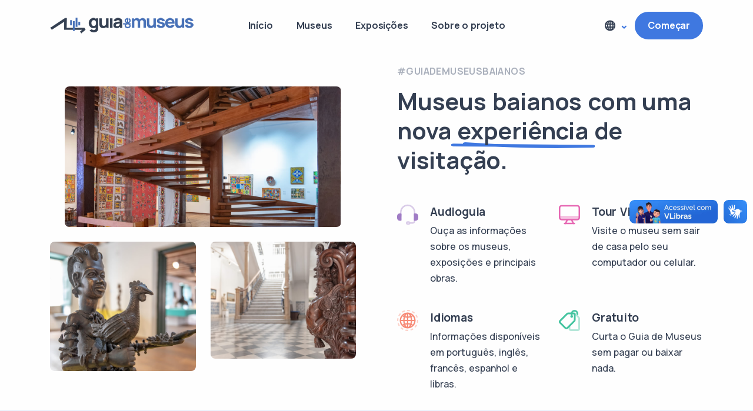

--- FILE ---
content_type: text/html; charset=utf-8
request_url: https://guiademuseus.com.br/
body_size: 23948
content:


<!DOCTYPE html>

<html>
<head><meta http-equiv="Content-Type" content="text/html; charset=utf-8" /><meta name="viewport" content="width=device-width, initial-scale=1.0" />

    <!-- Primary Meta Tags -->

    <meta name="title" content="Guia de museus baianos - Áudio guia e passeio virtual guiado." /><meta name="description" content="Nosso guia oferece uma jornada interativa com ferramentas de áudio guia e tours virtuais, trazendo os museus baianos diretamente até você. " />

    <!-- Open Graph / Facebook -->
    <meta property="og:type" content="website" /><meta property="og:url" content="https://guiademuseus.com.br/" /><meta property="og:title" content="Guia de museus baianos - Áudio guia e passeio virtual guiado." /><meta property="og:description" content="Nosso guia oferece uma jornada interativa com ferramentas de áudio guia e tours virtuais, trazendo os museus baianos diretamente até você. " /><meta property="og:image" content="https://guiademuseus.com.br/assetsnew/img/vertical1_color.png" />

    <!-- Twitter -->
    <meta property="twitter:card" content="summary_large_image" /><meta property="twitter:url" content="https://guiademuseus.com.br/" /><meta property="twitter:title" content="Guia de museus baianos - Áudio guia e passeio virtual guiado." /><meta property="twitter:description" content="Nosso guia oferece uma jornada interativa com ferramentas de áudio guia e tours virtuais, trazendo os museus baianos diretamente até você. " /><meta property="twitter:image" content="https://guiademuseus.com.br/assetsnew/img/vertical1_color.png" /><link rel="shortcut icon" href="./assetsnew/img/favicon2.png" /><link rel="stylesheet" href="./assetsnew2/css/plugins.css" /><link rel="stylesheet" href="./assetsnew2/css/style.css" />
    <!--novo audio player-->
    





    <script src="assets/plugins/jquery/jquery.min.js"></script>
    <script src="assets/plugins/jquery/jquery-migrate.min.js"></script>


    <!-- Google tag (gtag.js) -->
    <script async src="https://www.googletagmanager.com/gtag/js?id=G-53B8WL4817"></script>
    <script>
        window.dataLayer = window.dataLayer || [];
        function gtag() { dataLayer.push(arguments); }
        gtag('js', new Date());

        gtag('config', 'G-53B8WL4817');
    </script>
    
     <title>Guia de museus baianos - Áudio guia e passeio virtual guiado.</title>

    <style>

        .inverter {
    -webkit-flex-direction: row-reverse;
    flex-direction: row-reverse;
  }

        img.bandeira {
            height: 25px;
            margin-right: 5px;
        }

        .audioplayer {
            padding: 0;
            border: 0;
        }

        .azul {
            color: #3f78e0 !important;
        }

        .contador {
            text-align: right;
            float: right;
        }

        .text-line:not(.text-gradient) {
            display: initial;
        }

        .post-content h6 {
            line-height: 1.2;
            font-weight: 500;
        }

        audio {
            width: 100%;
            height: 45px;
            /* display:none;*/
        }

        .skiptranslate {
            display: none;
        }

        body {
            top: 0 !important;
        }

        .g-mb-25 {
            margin-bottom: 1rem !important;
        }

        .card-body {
            flex: 1 1 auto;
            padding: 1rem !important;
        }

        .card-footer {
            padding: 1rem;
        }

        .bg-light {
            background-color: #e2eaf1 !important;
        }

        #offcanvas-search .search-form .form-control {
            padding-left: 1.2rem;
        }
        /*    .btn.btn-circle.btn-play {
    margin: 10px!important;
}*/
        @media (max-width: 991.98px) {
            .navbar-brand.w-100.pb-xs-12 {
                padding-bottom: 0.7rem;
            }
        }

        @media (min-width: 768px) {
            .grid-view article .card-footer {
                padding: 1rem;
            }
        }
         #goog-gt-tt{
            display:none!important;
        }
    </style>

<title>

</title></head>
<body style="top: 0!important">


    <div class="content-wrapper">
        <header class="wrapper header">
            <nav class="navbar navbar-expand-lg center-nav transparent navbar-light">
                <div class="container flex-lg-row flex-nowrap align-items-center">
                    <div class="navbar-brand w-100 pb-xs-12">
                        <a href="./index.aspx">
                            <img src="./assetsnew/img/horizontal_colordpi.png" srcset="./assetsnew/img/horizontal_colordpi@2x.png 2x" alt="" />
                        </a>
                    </div>
                    <div class="navbar-collapse offcanvas offcanvas-nav offcanvas-start">
                        <div class="offcanvas-header d-lg-none">
                            
                            <img loading=lazy src="./assetsnew/img/horizontal_ver_negativo.png" alt="" />
                            <button id="btClose" type="button" class="btn-close btn-close-white" data-bs-dismiss="offcanvas" aria-label="Close"></button>
                        </div>
                        <div class="offcanvas-body ms-lg-auto d-flex flex-column h-100">
                            <ul class="navbar-nav">

                                <li class="nav-item">
                                    <a class="nav-link" href="index.aspx">Início</a>
                                </li>
                                  <li class="nav-item">
                                    <a class="nav-link" href="index.aspx#museus">Museus</a>
                                </li>
                                <li class="nav-item">
                                    <a class="nav-link" href="exposicoes.aspx">Exposições</a>
                                </li>
                            
                                

                                
                        
                                <li class="nav-item">
                                    <a class="nav-link" href="projeto.aspx">Sobre o projeto</a>
                                </li>
                                
                            </ul>
                            <!-- /.navbar-nav -->
                            <div class="offcanvas-footer d-lg-none">
                                <div>
                                      <p class="widget-title text-white mb-3">Entre em contato</p>
                   
                                      <a href="#" class="link-inverse">meuguiademuseus@gmail.com</a>
                                    <br />
                                    +55 71 98711-1238
                                    <br />
                                      
                                    <nav class="nav social social-white mt-4">
                                     
                                        
                                        <a target="_blank" href="https://www.instagram.com/guiademuseusbaianos/"><i class="uil uil-instagram"></i></a>
                                       
                                    </nav>
                                    <!-- /.social -->
                                </div>
                            </div>
                            <!-- /.offcanvas-footer -->
                        </div>
                        <!-- /.offcanvas-body -->
                    </div>
                    <!-- /.navbar-collapse -->

                    <div class="navbar-other w-100 d-flex ms-auto">
                        <ul class="navbar-nav flex-row align-items-center ms-auto">
                            
                            <li class="nav-item dropdown language-select ">
                                <a  id="dropLinguagem" class="nav-link dropdown-item dropdown-toggle" href="#" role="button" data-bs-toggle="dropdown" aria-haspopup="true" aria-expanded="false">
                                    <i class="uil uil-globe"></i>
                                </a>
                                <ul class="dropdown-menu">
                                    
                                    <li class="nav-item"><a class="dropdown-item" href="javascript:original()">
                                        <img alt="PT-BR" class="bandeira" src="assetsnew/img/bandeiras/pt-br.svg"><span translate="no">Português</span></a></li>
                                    <li class="nav-item"><a class="dropdown-item" href="javascript:trocarIdioma('en')">
                                        <img alt="PT-BR" class="bandeira" src="assetsnew/img/bandeiras/en.svg"><span translate="no">English</span></a></li>
                                    <li class="nav-item"><a class="dropdown-item" href="javascript:trocarIdioma('es')">
                                        <img alt="PT-BR" class="bandeira" src="assetsnew/img/bandeiras/es.svg"><span translate="no">Español</span></a></li>
                                    <li class="nav-item"><a class="dropdown-item" href="javascript:trocarIdioma('fr')">
                                        <img alt="PT-BR" class="bandeira" src="assetsnew/img/bandeiras/fr.svg"><span translate="no">Français</span></a></li>
                                    <li class="nav-item"><a class="dropdown-item" href="javascript:document.getElementsByClassName('access-button')[0].click()">
                                        <img alt="PT-BR" style="margin-right: 18;" class="bandeira" src="assetsnew/img/bandeiras/libra.svg"><span translate="no">Libras</span></a></li>

                                </ul>
                            </li>
                            <li class="nav-item d-none d-md-block">
                                <a href="index.aspx#museus" class="btn btn-sm btn-primary rounded-pill">Começar</a>
                            </li>
                            <li class="nav-item d-lg-none">
                                <button class="hamburger offcanvas-nav-btn"><span></span></button>
                            </li>
                        </ul>
                        <!-- /.navbar-nav -->
                    </div>
                    <!-- /.navbar-other -->
                </div>
                <!-- /.container -->
            </nav>
            <!-- /.navbar -->
            <form name="aspnetForm" method="post" action="./" id="aspnetForm">
<div>
<input type="hidden" name="__VIEWSTATE" id="__VIEWSTATE" value="/[base64]/[base64]/[base64]/[base64]/0njRg==" />
</div>

<div>

	<input type="hidden" name="__VIEWSTATEGENERATOR" id="__VIEWSTATEGENERATOR" value="90059987" />
	<input type="hidden" name="__EVENTTARGET" id="__EVENTTARGET" value="" />
	<input type="hidden" name="__EVENTARGUMENT" id="__EVENTARGUMENT" value="" />
	<input type="hidden" name="__EVENTVALIDATION" id="__EVENTVALIDATION" value="/wEdAAR3PZq5YYB8RsdXNwAkCnm4Yf0n62fyYZzGaAXs4UYW16UF4enLXO3emfMk8iBi1quMV6eLG04nMp6VNXpPe8gHRBf8oKRomWGomwU7U+h9Pw75JH/J15SisJZxsMBz5Ek=" />
</div>
                <div class="offcanvas offcanvas-top bg-light" id="offcanvas-search" data-bs-scroll="true">
                    <div class="container d-flex flex-row py-6">
                        <div class="search-form w-100">
                            

                            <div onkeypress="javascript:return WebForm_FireDefaultButton(event, &#39;ctl00_Button2&#39;)">
	
                                <div class="row">
                                    <div class="col-6">
                                        <input name="ctl00$txtBusca" id="ctl00_txtBusca" type="number" inputmode="numeric" class="form-control" placeholder="Digite o número" />
                                    </div>
                                    <div class="col-4">
                                        <input type="submit" name="ctl00$Button2" value="Localizar" id="ctl00_Button2" class="btn btn-sm btn-primary rounded-pill" />
                                    </div>
                                    <div class="col-2">
                                        <button type="button" class="btn-close" data-bs-dismiss="offcanvas" aria-label="Close"></button>
                                    </div>
                                </div>
                            
</div>

                        </div>
                        <!-- /.search-form -->

                    </div>
                    <!-- /.container -->
                </div>
                <!-- /.offcanvas -->
        </header>
        <!-- /header -->

        
    <section class="wrapper ">
        <div class="container py-6 ">
            <div class="row gy-10 gy-sm-13 gx-md-8 gx-xl-12 align-items-center">
                <div class="col-lg-6 d-none d-md-block">
                    <div class="row gx-md-5 gy-5">
                        <div class="col-12">
                                <a href="#museus" class="link-dark">
                            <figure class="rounded mx-5">
                                <img loading=lazy src="./assetsnew/img/photos/1.jpg" srcset="./assetsnew/img/photos/1.jpg 2x" alt=""></figure>
                                    </a>
                        </div>
                        <!--/column -->
                        <div class="col-md-6">
                              <a href="#museus" class="link-dark">
                            <figure class="rounded">
                                <img loading=lazy src="./assetsnew/img/photos/g9@2x.jpg" srcset="./assetsnew/img/photos/g9@2x.jpg 2x" alt=""></figure>
                                    </a>
                        </div>
                        <!--/column -->
                        <div class="col-md-6">
                              <a href="#museus" class="link-dark">
                            <figure class="rounded">
                                <img loading=lazy src="./assetsnew/img/photos/g10@2x.jpg" srcset="./assetsnew/img/photos/g10@2x.jpg 2x" alt=""></figure>
                                    </a>
                        </div>
                        <!--/column -->
                    </div>
                    <!--/.row -->
                </div>
           
                <!--/column -->
                <div class="col-lg-6">
                    <h2 class="fs-16 text-uppercase text-muted mb-3">#GuiadeMuseusBaianos</h2>
                    <h1 class="display-3 mb-10">Museus baianos com uma nova <span class="underline-3 style-2 blue">experiência</span> de visitação.</h1>
                    <div class="row gy-8">
                          <!--/column -->
                        <div class="col-md-6">
                            <div class="d-flex flex-row">
                                  
                                <div>
                                    <img src="./assetsnew/img/icons/solid/headphone.svg" class="svg-inject icon-svg icon-svg-xs solid-mono text-violet me-4" alt="" />
                                </div>
                                <div>
                                   <a href="#museus" class="link-dark">
                                    <h4 class="mb-1">Audioguia</h4>
                                    <p class="mb-0">Ouça as informações sobre os museus, exposições e principais obras.</p>
                                     </a>
                                </div>
                            </div>
                                      
                        </div>
                        <div class="col-md-6">
                            <div class="d-flex flex-row">
                                <div>
                                    <img src="./assetsnew/img/icons/solid/computer.svg" class="svg-inject icon-svg icon-svg-xs solid-mono text-fuchsia me-4" alt="" />
                                </div>
                                <div>
                                       <a href="#museus" class="link-dark">
                                    <h4 class="mb-1">Tour Virtual</h4>
                                    <p class="mb-0">Visite o museu sem sair de casa pelo seu computador ou celular.</p>
                                       </a>
                                </div>
                           </div>
                        </div>
                      
                        <!--/column -->
                        <div class="col-md-6">
                            <div class="d-flex flex-row">
                                <div>
                                    <img src="./assetsnew/img/icons/solid/globe-2.svg" class="svg-inject icon-svg icon-svg-xs solid-mono text-orange me-4" alt="" />
                                </div>
                                <div>
                                      <a href="#museus" class="link-dark">
                                    <h4 class="mb-1">Idiomas</h4>
                                    <p class="mb-0">Informações disponíveis em português, inglês, francês, espanhol e libras.</p>
                                       </a>
                                </div>
                            </div>
                        </div>
                        <!--/column -->
                        <div class="col-md-6">
                            <div class="d-flex flex-row">
                                <div>
                                    <img src="./assetsnew/img/icons/solid/price-tag.svg" class="svg-inject icon-svg icon-svg-xs solid-mono text-green me-4" alt="" />
                                </div>
                                <div>
                                        <a href="#museus" class="link-dark">
                                    <h4 class="mb-1">Gratuito</h4>
                                    <p class="mb-0">Curta o Guia de Museus sem pagar ou baixar nada.</p>
                                       </a>
                                </div>
                            </div>
                        </div>
                        <!--/column -->
                    </div>
                    <!--/.row -->
                </div>
                <!--/column -->
            </div>
            <!--/.row -->
        </div>
        <!-- /.container -->
    </section>
    <!-- /section -->
    <section class="wrapper bg-soft-primary" id="museus">
        <div class="container pt-12 pb-17 pt-md-14 pb-md-18 text-center">
            <div class="row">
                <div class=" mx-auto">
                    <h2 class="display-1 mb-3">Selecione um dos museus abaixo</h2>
                    <p class=" px-lg-5 px-xxl-8">Nosso guia oferece uma jornada interativa com ferramentas de áudio guia e tours virtuais, trazendo os museus baianos diretamente até você.  </p>
                </div>
                <!-- /column -->
            </div>
            <!-- /.row -->
        </div>
        <!-- /.container -->
    </section>
    <!-- /section -->
    <section class="wrapper bg-light">
        <div class="container pb-14 pb-md-16">
            <div class="row">
                <div class="col-lg-12 mx-auto">
                  
                    <div class="blog grid grid-view mt-n17">
                        <div class="row isotope gx-md-8 gy-8 mb-8">

                            
                                   
                                    <article class="item post col-lg-4 col-md-6">
                                        <div class="card">
                                            <figure class="card-img-top overlay overlay-1 hover-scale">
                                               
                                                 <a href="museu-de-arte-moderna-da-bahia">
                                                    
         <picture>
  <source type="image/webp" srcset="arq/museu/67/museu67.webp" alt="Museu de Arte Moderna da Bahia">
  
  <img src="arq/museu/67/museu67.jpg" alt="Museu de Arte Moderna da Bahia">
</picture>
                                                    

                                                <figcaption>
                                                    <h5 class="from-top mb-0">Museu de Arte Moderna da Bahia</h5>
                                                </figcaption>
                                            </figure>
                                            <div class="card-body">
                                                <div class="post-header">
                                                    <div class="post-category text-line">
                                                        <a href="detalhe.aspx?fk_ponto=67" class="hover" rel="category">Museu</a>
                                                        <span class="contador">1/14</span>
                                                    </div>
                                                    <!-- /.post-category -->
                                                    <h2 class="post-title h3 mt-1 mb-3"><a class="link-dark" href="museu-de-arte-moderna-da-bahia">
                                                        Museu de Arte Moderna da Bahia

                                                    </a></h2>
                                                </div>
                                                <!-- /.post-header -->
                                                <div class="post-content">
                                                    <p>
                                                        <a class="link-dark" href="museu-de-arte-moderna-da-bahia">
                                                        O Museu de Arte Moderna da Bahia (MAM-Bahia) é uma referência local, nacional e internacional das artes e da cultura da Bahia, ocupando a antiga Quinta do Unhão, originária do século XVII que é tombada desde 1943, inscrita nos livros do Tombo Histórico e no Livro do Tombo das Belas pelo Instituto do Patrimônio Histórico e Artístico Nacional (IPHAN).
                                                            </a>
                                                            </p>
                                                 
                                                </div>
                                                <!-- /.post-content -->
                                            </div>
                                            <!--/.card-body -->
                                            <div class="card-footer">
                                                <ul class="post-meta d-flex mb-0">
                                                  
                                                      
                                                    <li class="post-comments" style="display:none"><a ><i class="uil uil-scenery"></i>5 Exposições permanentes ativas</a></li>
                                                    <li class="post-likes ms-auto "><a class="azul"  href="detalhe.aspx?fk_ponto=67" ><i class="uil uil-external-link-alt"></i>Entrar</a></li>
                                                    
                                                </ul>
                                                <!-- /.post-meta -->
                                            </div>
                                            <!-- /.card-footer -->
                                        </div>
                                        <!-- /.card -->
                                    </article>
                                        
                                
                                   
                                    <article class="item post col-lg-4 col-md-6">
                                        <div class="card">
                                            <figure class="card-img-top overlay overlay-1 hover-scale">
                                               
                                                 <a href="museu-de-arte-contemporanea">
                                                    
         <picture>
  <source type="image/webp" srcset="arq/museu/93/museu93.webp" alt="Museu de Arte Contemporânea - MAC BA ">
  
  <img src="arq/museu/93/museu93.jpg" alt="Museu de Arte Contemporânea - MAC BA ">
</picture>
                                                    

                                                <figcaption>
                                                    <h5 class="from-top mb-0">Museu de Arte Contemporânea - MAC BA </h5>
                                                </figcaption>
                                            </figure>
                                            <div class="card-body">
                                                <div class="post-header">
                                                    <div class="post-category text-line">
                                                        <a href="detalhe.aspx?fk_ponto=93" class="hover" rel="category">Museu</a>
                                                        <span class="contador">2/14</span>
                                                    </div>
                                                    <!-- /.post-category -->
                                                    <h2 class="post-title h3 mt-1 mb-3"><a class="link-dark" href="museu-de-arte-contemporanea">
                                                        Museu de Arte Contemporânea - MAC BA 

                                                    </a></h2>
                                                </div>
                                                <!-- /.post-header -->
                                                <div class="post-content">
                                                    <p>
                                                        <a class="link-dark" href="museu-de-arte-contemporanea">
                                                        O Museu de Arte Contemporânea da Bahia, MAC_Bahia, criado em 2023, nasceu direcionado pelas emergências artísticas e museológicas, motivado pelos desafios socioculturais da atualidade. Sua coleção se iniciou a partir de um desdobramento do acervo do MAM Bahia, ambos museus públicos estaduais geridos pelo IPAC, e a instituição tem como desafio ampliar a representatividade desse acervo incluindo mais artistas locais, mulheres, negros, indígenas e toda diversidade de gêneros. 
                                                            </a>
                                                            </p>
                                                 
                                                </div>
                                                <!-- /.post-content -->
                                            </div>
                                            <!--/.card-body -->
                                            <div class="card-footer">
                                                <ul class="post-meta d-flex mb-0">
                                                  
                                                      
                                                    <li class="post-comments" style="display:none"><a ><i class="uil uil-scenery"></i>8 Exposições permanentes ativas</a></li>
                                                    <li class="post-likes ms-auto "><a class="azul"  href="detalhe.aspx?fk_ponto=93" ><i class="uil uil-external-link-alt"></i>Entrar</a></li>
                                                    
                                                </ul>
                                                <!-- /.post-meta -->
                                            </div>
                                            <!-- /.card-footer -->
                                        </div>
                                        <!-- /.card -->
                                    </article>
                                        
                                
                                   
                                    <article class="item post col-lg-4 col-md-6">
                                        <div class="card">
                                            <figure class="card-img-top overlay overlay-1 hover-scale">
                                               
                                                 <a href="museu-da-misericordia">
                                                    
         <picture>
  <source type="image/webp" srcset="arq/museu/92/museu92.webp" alt="Museu da Misericórdia">
  
  <img src="arq/museu/92/museu92.jpg" alt="Museu da Misericórdia">
</picture>
                                                    

                                                <figcaption>
                                                    <h5 class="from-top mb-0">Museu da Misericórdia</h5>
                                                </figcaption>
                                            </figure>
                                            <div class="card-body">
                                                <div class="post-header">
                                                    <div class="post-category text-line">
                                                        <a href="detalhe.aspx?fk_ponto=92" class="hover" rel="category">Museu</a>
                                                        <span class="contador">3/14</span>
                                                    </div>
                                                    <!-- /.post-category -->
                                                    <h2 class="post-title h3 mt-1 mb-3"><a class="link-dark" href="museu-da-misericordia">
                                                        Museu da Misericórdia

                                                    </a></h2>
                                                </div>
                                                <!-- /.post-header -->
                                                <div class="post-content">
                                                    <p>
                                                        <a class="link-dark" href="museu-da-misericordia">
                                                        Instalado em palacete do século XVII que já abrigou o primeiro hospital da cidade - fundado pela Santa Casa -, possui rico acervo, composto por 3.874 peças, classificadas em diversas categorias, como alfaia, mobiliário, pinacoteca e imaginária. Trata-se de um legado de 469 anos de história, com obras que contextualizam do século XVII até os dias atuais.
                                                            </a>
                                                            </p>
                                                 
                                                </div>
                                                <!-- /.post-content -->
                                            </div>
                                            <!--/.card-body -->
                                            <div class="card-footer">
                                                <ul class="post-meta d-flex mb-0">
                                                  
                                                      
                                                    <li class="post-comments" style="display:none"><a ><i class="uil uil-scenery"></i>3 Exposições permanentes ativas</a></li>
                                                    <li class="post-likes ms-auto "><a class="azul"  href="detalhe.aspx?fk_ponto=92" ><i class="uil uil-external-link-alt"></i>Entrar</a></li>
                                                    
                                                </ul>
                                                <!-- /.post-meta -->
                                            </div>
                                            <!-- /.card-footer -->
                                        </div>
                                        <!-- /.card -->
                                    </article>
                                        
                                
                                   
                                    <article class="item post col-lg-4 col-md-6">
                                        <div class="card">
                                            <figure class="card-img-top overlay overlay-1 hover-scale">
                                               
                                                 <a href="museu-de-arte-sacra">
                                                    
         <picture>
  <source type="image/webp" srcset="arq/museu/90/museu90.webp" alt="Museu de Arte Sacra da UFBA">
  
  <img src="arq/museu/90/museu90.jpg" alt="Museu de Arte Sacra da UFBA">
</picture>
                                                    

                                                <figcaption>
                                                    <h5 class="from-top mb-0">Museu de Arte Sacra da UFBA</h5>
                                                </figcaption>
                                            </figure>
                                            <div class="card-body">
                                                <div class="post-header">
                                                    <div class="post-category text-line">
                                                        <a href="detalhe.aspx?fk_ponto=90" class="hover" rel="category">Museu</a>
                                                        <span class="contador">4/14</span>
                                                    </div>
                                                    <!-- /.post-category -->
                                                    <h2 class="post-title h3 mt-1 mb-3"><a class="link-dark" href="museu-de-arte-sacra">
                                                        Museu de Arte Sacra da UFBA

                                                    </a></h2>
                                                </div>
                                                <!-- /.post-header -->
                                                <div class="post-content">
                                                    <p>
                                                        <a class="link-dark" href="museu-de-arte-sacra">
                                                        Consolidado e reconhecido como um dos mais importantes museus no gênero nas Américas, não somente pela sua rara e preciosa coleção de Arte Sacra Cristã, como também por ela estar abrigada em um dos mais destacados conjuntos arquitetônicos seiscentistas brasileiro.
                                                            </a>
                                                            </p>
                                                 
                                                </div>
                                                <!-- /.post-content -->
                                            </div>
                                            <!--/.card-body -->
                                            <div class="card-footer">
                                                <ul class="post-meta d-flex mb-0">
                                                  
                                                      <span id="ctl00_ContentPlaceHolder1_Repeater1_ctl03_lblVisitacaoSpan"><span class="badge bg-red rounded">Espaço fechado à visitação <i class="uil uil-ban"></i></span></span>
                                                    <li class="post-comments" style="display:none"><a ><i class="uil uil-scenery"></i>8 Exposições permanentes ativas</a></li>
                                                    <li class="post-likes ms-auto "><a class="azul"  href="detalhe.aspx?fk_ponto=90" ><i class="uil uil-external-link-alt"></i>Entrar</a></li>
                                                    
                                                </ul>
                                                <!-- /.post-meta -->
                                            </div>
                                            <!-- /.card-footer -->
                                        </div>
                                        <!-- /.card -->
                                    </article>
                                        
                                
                                   
                                    <article class="item post col-lg-4 col-md-6">
                                        <div class="card">
                                            <figure class="card-img-top overlay overlay-1 hover-scale">
                                               
                                                 <a href="museu-de-arte-da-bahia">
                                                    
         <picture>
  <source type="image/webp" srcset="arq/museu/68/museu68.webp" alt="Museu de Arte da Bahia - MAB">
  
  <img src="arq/museu/68/museu68.jpg" alt="Museu de Arte da Bahia - MAB">
</picture>
                                                    

                                                <figcaption>
                                                    <h5 class="from-top mb-0">Museu de Arte da Bahia - MAB</h5>
                                                </figcaption>
                                            </figure>
                                            <div class="card-body">
                                                <div class="post-header">
                                                    <div class="post-category text-line">
                                                        <a href="detalhe.aspx?fk_ponto=68" class="hover" rel="category">Museu</a>
                                                        <span class="contador">5/14</span>
                                                    </div>
                                                    <!-- /.post-category -->
                                                    <h2 class="post-title h3 mt-1 mb-3"><a class="link-dark" href="museu-de-arte-da-bahia">
                                                        Museu de Arte da Bahia - MAB

                                                    </a></h2>
                                                </div>
                                                <!-- /.post-header -->
                                                <div class="post-content">
                                                    <p>
                                                        <a class="link-dark" href="museu-de-arte-da-bahia">
                                                        O Museu de Arte da Bahia (MAB) foi criado em 1918, sendo inicialmente denominado Museu do Estado e funcionando como uma seção anexa ao Arquivo Público. Em 1931, seu acervo foi transferido para o Solar Pacífico Pereira, na Praça Dois de Julho (Campo Grande), no terreno que hoje abriga o Teatro Castro Alves.
                                                            </a>
                                                            </p>
                                                 
                                                </div>
                                                <!-- /.post-content -->
                                            </div>
                                            <!--/.card-body -->
                                            <div class="card-footer">
                                                <ul class="post-meta d-flex mb-0">
                                                  
                                                      
                                                    <li class="post-comments" style="display:none"><a ><i class="uil uil-scenery"></i>9 Exposições permanentes ativas</a></li>
                                                    <li class="post-likes ms-auto "><a class="azul"  href="detalhe.aspx?fk_ponto=68" ><i class="uil uil-external-link-alt"></i>Entrar</a></li>
                                                    
                                                </ul>
                                                <!-- /.post-meta -->
                                            </div>
                                            <!-- /.card-footer -->
                                        </div>
                                        <!-- /.card -->
                                    </article>
                                        
                                
                                   
                                    <article class="item post col-lg-4 col-md-6">
                                        <div class="card">
                                            <figure class="card-img-top overlay overlay-1 hover-scale">
                                               
                                                 <a href="centro-cultural-solar-ferrao">
                                                    
         <picture>
  <source type="image/webp" srcset="arq/museu/74/museu74.webp" alt="Centro Cultural Solar Ferrão">
  
  <img src="arq/museu/74/museu74.jpg" alt="Centro Cultural Solar Ferrão">
</picture>
                                                    

                                                <figcaption>
                                                    <h5 class="from-top mb-0">Centro Cultural Solar Ferrão</h5>
                                                </figcaption>
                                            </figure>
                                            <div class="card-body">
                                                <div class="post-header">
                                                    <div class="post-category text-line">
                                                        <a href="detalhe.aspx?fk_ponto=74" class="hover" rel="category">Museu</a>
                                                        <span class="contador">6/14</span>
                                                    </div>
                                                    <!-- /.post-category -->
                                                    <h2 class="post-title h3 mt-1 mb-3"><a class="link-dark" href="centro-cultural-solar-ferrao">
                                                        Centro Cultural Solar Ferrão

                                                    </a></h2>
                                                </div>
                                                <!-- /.post-header -->
                                                <div class="post-content">
                                                    <p>
                                                        <a class="link-dark" href="centro-cultural-solar-ferrao">
                                                        O Centro Cultural Solar Ferrão é um espaço dinâmico de arte, cultura e memória, instalado em um dos mais importantes monumentos da poligonal do Centro Histórico de Salvador (CHS). 
                                                            </a>
                                                            </p>
                                                 
                                                </div>
                                                <!-- /.post-content -->
                                            </div>
                                            <!--/.card-body -->
                                            <div class="card-footer">
                                                <ul class="post-meta d-flex mb-0">
                                                  
                                                      <span id="ctl00_ContentPlaceHolder1_Repeater1_ctl05_lblVisitacaoSpan"><span class="badge bg-red rounded">Espaço fechado à visitação <i class="uil uil-ban"></i></span></span>
                                                    <li class="post-comments" style="display:none"><a ><i class="uil uil-scenery"></i>2 Exposições permanentes ativas</a></li>
                                                    <li class="post-likes ms-auto "><a class="azul"  href="detalhe.aspx?fk_ponto=74" ><i class="uil uil-external-link-alt"></i>Entrar</a></li>
                                                    
                                                </ul>
                                                <!-- /.post-meta -->
                                            </div>
                                            <!-- /.card-footer -->
                                        </div>
                                        <!-- /.card -->
                                    </article>
                                        
                                
                                   
                                    <article class="item post col-lg-4 col-md-6">
                                        <div class="card">
                                            <figure class="card-img-top overlay overlay-1 hover-scale">
                                               
                                                 <a href="museu-carlos-e-margarida-costa-pinto">
                                                    
         <picture>
  <source type="image/webp" srcset="arq/museu/91/museu91.webp" alt="Museu Carlos e Margarida Costa Pinto">
  
  <img src="arq/museu/91/museu91.jpg" alt="Museu Carlos e Margarida Costa Pinto">
</picture>
                                                    

                                                <figcaption>
                                                    <h5 class="from-top mb-0">Museu Carlos e Margarida Costa Pinto</h5>
                                                </figcaption>
                                            </figure>
                                            <div class="card-body">
                                                <div class="post-header">
                                                    <div class="post-category text-line">
                                                        <a href="detalhe.aspx?fk_ponto=91" class="hover" rel="category">Museu</a>
                                                        <span class="contador">7/14</span>
                                                    </div>
                                                    <!-- /.post-category -->
                                                    <h2 class="post-title h3 mt-1 mb-3"><a class="link-dark" href="museu-carlos-e-margarida-costa-pinto">
                                                        Museu Carlos e Margarida Costa Pinto

                                                    </a></h2>
                                                </div>
                                                <!-- /.post-header -->
                                                <div class="post-content">
                                                    <p>
                                                        <a class="link-dark" href="museu-carlos-e-margarida-costa-pinto">
                                                        O Museu Carlos Costa Pinto, inaugurado em 5 de novembro de 1969, é uma instituição cultural de natureza privada, sem fins lucrativos, que completou 50 anos de funcionamento ininterrupto. 
                                                            </a>
                                                            </p>
                                                 
                                                </div>
                                                <!-- /.post-content -->
                                            </div>
                                            <!--/.card-body -->
                                            <div class="card-footer">
                                                <ul class="post-meta d-flex mb-0">
                                                  
                                                      
                                                    <li class="post-comments" style="display:none"><a ><i class="uil uil-scenery"></i>6 Exposições permanentes ativas</a></li>
                                                    <li class="post-likes ms-auto "><a class="azul"  href="detalhe.aspx?fk_ponto=91" ><i class="uil uil-external-link-alt"></i>Entrar</a></li>
                                                    
                                                </ul>
                                                <!-- /.post-meta -->
                                            </div>
                                            <!-- /.card-footer -->
                                        </div>
                                        <!-- /.card -->
                                    </article>
                                        
                                
                                   
                                    <article class="item post col-lg-4 col-md-6">
                                        <div class="card">
                                            <figure class="card-img-top overlay overlay-1 hover-scale">
                                               
                                                 <a href="museu-tempostal">
                                                    
         <picture>
  <source type="image/webp" srcset="arq/museu/62/museu62.webp" alt="Museu Tempostal">
  
  <img src="arq/museu/62/museu62.jpg" alt="Museu Tempostal">
</picture>
                                                    

                                                <figcaption>
                                                    <h5 class="from-top mb-0">Museu Tempostal</h5>
                                                </figcaption>
                                            </figure>
                                            <div class="card-body">
                                                <div class="post-header">
                                                    <div class="post-category text-line">
                                                        <a href="detalhe.aspx?fk_ponto=62" class="hover" rel="category">Museu</a>
                                                        <span class="contador">8/14</span>
                                                    </div>
                                                    <!-- /.post-category -->
                                                    <h2 class="post-title h3 mt-1 mb-3"><a class="link-dark" href="museu-tempostal">
                                                        Museu Tempostal

                                                    </a></h2>
                                                </div>
                                                <!-- /.post-header -->
                                                <div class="post-content">
                                                    <p>
                                                        <a class="link-dark" href="museu-tempostal">
                                                        Em 1995, o Governo do Estado da Bahia, através da Secretaria da Cultura e Turismo, adquiriu a coleção particular de Antônio Marcelino do Nascimento (1929-2006), construída com perseverança durante 40 anos. 
                                                            </a>
                                                            </p>
                                                 
                                                </div>
                                                <!-- /.post-content -->
                                            </div>
                                            <!--/.card-body -->
                                            <div class="card-footer">
                                                <ul class="post-meta d-flex mb-0">
                                                  
                                                      <span id="ctl00_ContentPlaceHolder1_Repeater1_ctl07_lblVisitacaoSpan"><span class="badge bg-red rounded">Espaço fechado à visitação <i class="uil uil-ban"></i></span></span>
                                                    <li class="post-comments" style="display:none"><a ><i class="uil uil-scenery"></i>0 Exposições permanentes ativas</a></li>
                                                    <li class="post-likes ms-auto "><a class="azul"  href="detalhe.aspx?fk_ponto=62" ><i class="uil uil-external-link-alt"></i>Entrar</a></li>
                                                    
                                                </ul>
                                                <!-- /.post-meta -->
                                            </div>
                                            <!-- /.card-footer -->
                                        </div>
                                        <!-- /.card -->
                                    </article>
                                        
                                
                                   
                                    <article class="item post col-lg-4 col-md-6">
                                        <div class="card">
                                            <figure class="card-img-top overlay overlay-1 hover-scale">
                                               
                                                 <a href="parqu-historico-castro-alves">
                                                    
         <picture>
  <source type="image/webp" srcset="arq/museu/88/museu88.webp" alt="Parque Histórico Castro Alves">
  
  <img src="arq/museu/88/museu88.jpg" alt="Parque Histórico Castro Alves">
</picture>
                                                    

                                                <figcaption>
                                                    <h5 class="from-top mb-0">Parque Histórico Castro Alves</h5>
                                                </figcaption>
                                            </figure>
                                            <div class="card-body">
                                                <div class="post-header">
                                                    <div class="post-category text-line">
                                                        <a href="detalhe.aspx?fk_ponto=88" class="hover" rel="category">Museu</a>
                                                        <span class="contador">9/14</span>
                                                    </div>
                                                    <!-- /.post-category -->
                                                    <h2 class="post-title h3 mt-1 mb-3"><a class="link-dark" href="parqu-historico-castro-alves">
                                                        Parque Histórico Castro Alves

                                                    </a></h2>
                                                </div>
                                                <!-- /.post-header -->
                                                <div class="post-content">
                                                    <p>
                                                        <a class="link-dark" href="parqu-historico-castro-alves">
                                                        Seja bem vindo ao Parque Histórico Castro Alves, onde nasceu o Poeta.</p> <p ></p> <p >"Para que o frequentem em bandos os alunos dos colégios; para que o visitem em linha de turismo os forasteiros à cata da tradição e do pitoresco; para que o preservem as gerações e o Governo o defenda como por lei obrigado a defender o patrimônio cívico do povo!"</p> <p ></p> <p >A volta de Castro Alves, Edvaldo Boaventura.
                                                            </a>
                                                            </p>
                                                 
                                                </div>
                                                <!-- /.post-content -->
                                            </div>
                                            <!--/.card-body -->
                                            <div class="card-footer">
                                                <ul class="post-meta d-flex mb-0">
                                                  
                                                      
                                                    <li class="post-comments" style="display:none"><a ><i class="uil uil-scenery"></i>5 Exposições permanentes ativas</a></li>
                                                    <li class="post-likes ms-auto "><a class="azul"  href="detalhe.aspx?fk_ponto=88" ><i class="uil uil-external-link-alt"></i>Entrar</a></li>
                                                    
                                                </ul>
                                                <!-- /.post-meta -->
                                            </div>
                                            <!-- /.card-footer -->
                                        </div>
                                        <!-- /.card -->
                                    </article>
                                        
                                
                                   
                                    <article class="item post col-lg-4 col-md-6">
                                        <div class="card">
                                            <figure class="card-img-top overlay overlay-1 hover-scale">
                                               
                                                 <a href="museu-abelardo-rodrigues">
                                                    
         <picture>
  <source type="image/webp" srcset="arq/museu/63/museu63.webp" alt="Museu Abelardo Rodrigues">
  
  <img src="arq/museu/63/museu63.jpg" alt="Museu Abelardo Rodrigues">
</picture>
                                                    

                                                <figcaption>
                                                    <h5 class="from-top mb-0">Museu Abelardo Rodrigues</h5>
                                                </figcaption>
                                            </figure>
                                            <div class="card-body">
                                                <div class="post-header">
                                                    <div class="post-category text-line">
                                                        <a href="detalhe.aspx?fk_ponto=63" class="hover" rel="category">Museu</a>
                                                        <span class="contador">10/14</span>
                                                    </div>
                                                    <!-- /.post-category -->
                                                    <h2 class="post-title h3 mt-1 mb-3"><a class="link-dark" href="museu-abelardo-rodrigues">
                                                        Museu Abelardo Rodrigues

                                                    </a></h2>
                                                </div>
                                                <!-- /.post-header -->
                                                <div class="post-content">
                                                    <p>
                                                        <a class="link-dark" href="museu-abelardo-rodrigues">
                                                        Inaugurado em novembro de 1981, o Museu Abelardo Rodrigues preserva uma das mais importantes coleções de arte sacra do país, reunida pelo pernambucano que dá nome ao museu. 
                                                            </a>
                                                            </p>
                                                 
                                                </div>
                                                <!-- /.post-content -->
                                            </div>
                                            <!--/.card-body -->
                                            <div class="card-footer">
                                                <ul class="post-meta d-flex mb-0">
                                                  
                                                      <span id="ctl00_ContentPlaceHolder1_Repeater1_ctl09_lblVisitacaoSpan"><span class="badge bg-red rounded">Espaço fechado à visitação <i class="uil uil-ban"></i></span></span>
                                                    <li class="post-comments" style="display:none"><a ><i class="uil uil-scenery"></i>0 Exposições permanentes ativas</a></li>
                                                    <li class="post-likes ms-auto "><a class="azul"  href="detalhe.aspx?fk_ponto=63" ><i class="uil uil-external-link-alt"></i>Entrar</a></li>
                                                    
                                                </ul>
                                                <!-- /.post-meta -->
                                            </div>
                                            <!-- /.card-footer -->
                                        </div>
                                        <!-- /.card -->
                                    </article>
                                        
                                
                                   
                                    <article class="item post col-lg-4 col-md-6">
                                        <div class="card">
                                            <figure class="card-img-top overlay overlay-1 hover-scale">
                                               
                                                 <a href="museu-udo-knoff">
                                                    
         <picture>
  <source type="image/webp" srcset="arq/museu/64/museu64.webp" alt="Museu Udo Knoff de Azulejaria e Cerâmica">
  
  <img src="arq/museu/64/museu64.jpg" alt="Museu Udo Knoff de Azulejaria e Cerâmica">
</picture>
                                                    

                                                <figcaption>
                                                    <h5 class="from-top mb-0">Museu Udo Knoff de Azulejaria e Cerâmica</h5>
                                                </figcaption>
                                            </figure>
                                            <div class="card-body">
                                                <div class="post-header">
                                                    <div class="post-category text-line">
                                                        <a href="detalhe.aspx?fk_ponto=64" class="hover" rel="category">Museu</a>
                                                        <span class="contador">11/14</span>
                                                    </div>
                                                    <!-- /.post-category -->
                                                    <h2 class="post-title h3 mt-1 mb-3"><a class="link-dark" href="museu-udo-knoff">
                                                        Museu Udo Knoff de Azulejaria e Cerâmica

                                                    </a></h2>
                                                </div>
                                                <!-- /.post-header -->
                                                <div class="post-content">
                                                    <p>
                                                        <a class="link-dark" href="museu-udo-knoff">
                                                        Primeiro do gênero no Brasil, o museu atua nas áreas de azulejaria e cerâmica. Foi fundado em 1994 para preservar e expor o rico acervo organizado pelo ceramista alemão Horst Udo Knoff (1912-1994).
                                                            </a>
                                                            </p>
                                                 
                                                </div>
                                                <!-- /.post-content -->
                                            </div>
                                            <!--/.card-body -->
                                            <div class="card-footer">
                                                <ul class="post-meta d-flex mb-0">
                                                  
                                                      <span id="ctl00_ContentPlaceHolder1_Repeater1_ctl10_lblVisitacaoSpan"><span class="badge bg-red rounded">Espaço fechado à visitação <i class="uil uil-ban"></i></span></span>
                                                    <li class="post-comments" style="display:none"><a ><i class="uil uil-scenery"></i>2 Exposições permanentes ativas</a></li>
                                                    <li class="post-likes ms-auto "><a class="azul"  href="detalhe.aspx?fk_ponto=64" ><i class="uil uil-external-link-alt"></i>Entrar</a></li>
                                                    
                                                </ul>
                                                <!-- /.post-meta -->
                                            </div>
                                            <!-- /.card-footer -->
                                        </div>
                                        <!-- /.card -->
                                    </article>
                                        
                                
                                   
                                    <article class="item post col-lg-4 col-md-6">
                                        <div class="card">
                                            <figure class="card-img-top overlay overlay-1 hover-scale">
                                               
                                                 <a href="museu-do-reconcavo">
                                                    
         <picture>
  <source type="image/webp" srcset="arq/museu/89/museu89.webp" alt="Museu do Recôncavo Wanderley Pinho">
  
  <img src="arq/museu/89/museu89.jpg" alt="Museu do Recôncavo Wanderley Pinho">
</picture>
                                                    

                                                <figcaption>
                                                    <h5 class="from-top mb-0">Museu do Recôncavo Wanderley Pinho</h5>
                                                </figcaption>
                                            </figure>
                                            <div class="card-body">
                                                <div class="post-header">
                                                    <div class="post-category text-line">
                                                        <a href="detalhe.aspx?fk_ponto=89" class="hover" rel="category">Museu</a>
                                                        <span class="contador">12/14</span>
                                                    </div>
                                                    <!-- /.post-category -->
                                                    <h2 class="post-title h3 mt-1 mb-3"><a class="link-dark" href="museu-do-reconcavo">
                                                        Museu do Recôncavo Wanderley Pinho

                                                    </a></h2>
                                                </div>
                                                <!-- /.post-header -->
                                                <div class="post-content">
                                                    <p>
                                                        <a class="link-dark" href="museu-do-reconcavo">
                                                        Erguido no século XVI, à margem da Baía de Todos os Santos, em Caboto (Candeias), o antigo Engenho Freguesia foi transformado em museu casa em 1971 devido ao seu valor histórico e a sua importância para a região do Recôncavo Baiano.
                                                            </a>
                                                            </p>
                                                 
                                                </div>
                                                <!-- /.post-content -->
                                            </div>
                                            <!--/.card-body -->
                                            <div class="card-footer">
                                                <ul class="post-meta d-flex mb-0">
                                                  
                                                      
                                                    <li class="post-comments" style="display:none"><a ><i class="uil uil-scenery"></i>0 Exposições permanentes ativas</a></li>
                                                    <li class="post-likes ms-auto "><a class="azul"  href="detalhe.aspx?fk_ponto=89" ><i class="uil uil-external-link-alt"></i>Entrar</a></li>
                                                    
                                                </ul>
                                                <!-- /.post-meta -->
                                            </div>
                                            <!-- /.card-footer -->
                                        </div>
                                        <!-- /.card -->
                                    </article>
                                        
                                
                                   
                                    <article class="item post col-lg-4 col-md-6">
                                        <div class="card">
                                            <figure class="card-img-top overlay overlay-1 hover-scale">
                                               
                                                 <a href="museu-do-recolhimento-dos-humildes">
                                                    
         <picture>
  <source type="image/webp" srcset="arq/museu/87/museu87.webp" alt="Museu do Recolhimento dos Humildes">
  
  <img src="arq/museu/87/museu87.jpg" alt="Museu do Recolhimento dos Humildes">
</picture>
                                                    

                                                <figcaption>
                                                    <h5 class="from-top mb-0">Museu do Recolhimento dos Humildes</h5>
                                                </figcaption>
                                            </figure>
                                            <div class="card-body">
                                                <div class="post-header">
                                                    <div class="post-category text-line">
                                                        <a href="detalhe.aspx?fk_ponto=87" class="hover" rel="category">Museu</a>
                                                        <span class="contador">13/14</span>
                                                    </div>
                                                    <!-- /.post-category -->
                                                    <h2 class="post-title h3 mt-1 mb-3"><a class="link-dark" href="museu-do-recolhimento-dos-humildes">
                                                        Museu do Recolhimento dos Humildes

                                                    </a></h2>
                                                </div>
                                                <!-- /.post-header -->
                                                <div class="post-content">
                                                    <p>
                                                        <a class="link-dark" href="museu-do-recolhimento-dos-humildes">
                                                        Instalado no Convento de Nossa Senhora dos Humildes, em Santo Amaro, o Museu do Recolhimento dos Humildes conta uma história de cerca de 200 anos de devoção.
                                                            </a>
                                                            </p>
                                                 
                                                </div>
                                                <!-- /.post-content -->
                                            </div>
                                            <!--/.card-body -->
                                            <div class="card-footer">
                                                <ul class="post-meta d-flex mb-0">
                                                  
                                                      
                                                    <li class="post-comments" style="display:none"><a ><i class="uil uil-scenery"></i>0 Exposições permanentes ativas</a></li>
                                                    <li class="post-likes ms-auto "><a class="azul"  href="detalhe.aspx?fk_ponto=87" ><i class="uil uil-external-link-alt"></i>Entrar</a></li>
                                                    
                                                </ul>
                                                <!-- /.post-meta -->
                                            </div>
                                            <!-- /.card-footer -->
                                        </div>
                                        <!-- /.card -->
                                    </article>
                                        
                                
                                   
                                    <article class="item post col-lg-4 col-md-6">
                                        <div class="card">
                                            <figure class="card-img-top overlay overlay-1 hover-scale">
                                               
                                                 <a href="palacio-da-aclamacao">
                                                    
         <picture>
  <source type="image/webp" srcset="arq/museu/65/museu65.webp" alt="Palácio da Aclamação">
  
  <img src="arq/museu/65/museu65.jpg" alt="Palácio da Aclamação">
</picture>
                                                    

                                                <figcaption>
                                                    <h5 class="from-top mb-0">Palácio da Aclamação</h5>
                                                </figcaption>
                                            </figure>
                                            <div class="card-body">
                                                <div class="post-header">
                                                    <div class="post-category text-line">
                                                        <a href="detalhe.aspx?fk_ponto=65" class="hover" rel="category">Museu</a>
                                                        <span class="contador">14/14</span>
                                                    </div>
                                                    <!-- /.post-category -->
                                                    <h2 class="post-title h3 mt-1 mb-3"><a class="link-dark" href="palacio-da-aclamacao">
                                                        Palácio da Aclamação

                                                    </a></h2>
                                                </div>
                                                <!-- /.post-header -->
                                                <div class="post-content">
                                                    <p>
                                                        <a class="link-dark" href="palacio-da-aclamacao">
                                                        O Palácio da Aclamação é um dos mais significativos museus casas de Salvador. Transformado em residência oficial dos governadores da Bahia em 1912, o solar oitocentista passou por obras de ampliação projetadas pelo arquiteto italiano Filinto Santoro e foi ocupado oficialmente pelos gestores do Estado entre 1917 e 1967. 
                                                            </a>
                                                            </p>
                                                 
                                                </div>
                                                <!-- /.post-content -->
                                            </div>
                                            <!--/.card-body -->
                                            <div class="card-footer">
                                                <ul class="post-meta d-flex mb-0">
                                                  
                                                      <span id="ctl00_ContentPlaceHolder1_Repeater1_ctl13_lblVisitacaoSpan"><span class="badge bg-red rounded">Espaço fechado à visitação <i class="uil uil-ban"></i></span></span>
                                                    <li class="post-comments" style="display:none"><a ><i class="uil uil-scenery"></i>0 Exposições permanentes ativas</a></li>
                                                    <li class="post-likes ms-auto "><a class="azul"  href="detalhe.aspx?fk_ponto=65" ><i class="uil uil-external-link-alt"></i>Entrar</a></li>
                                                    
                                                </ul>
                                                <!-- /.post-meta -->
                                            </div>
                                            <!-- /.card-footer -->
                                        </div>
                                        <!-- /.card -->
                                    </article>
                                        
                                
                          
                        </div>
                        <!-- /.row -->
                    </div>
                    <!-- /.blog -->
                 
                    <!-- /nav -->
                </div>
                <!-- /column -->
            </div>
            <!-- /.row -->
        </div>
        <!-- /.container -->
    </section>
       <section class="wrapper " style="--bs-bg-opacity: 1; background-color: rgba(var(--bs-light-rgb),var(--bs-bg-opacity))!important;">
  <div class="container py-14 py-md-16">
    <h2 class="fs-15 text-uppercase text-muted mb-3">Parceiros</h2>
    <div class="row gx-lg-8 mb-10 gy-5">
      <div class="col-lg-6">
        <h3 class="display-5 mb-0">O Guia de Museus não daria certo se não fosse apoiado por diversos parceiros.</h3>
      </div>
      <!-- /column -->
      <div class="col-lg-6">
        <p class="lead mb-0">Desejamos expressar nossa gratidão pelo auxílio e apoio de todos os participantes. Este projeto foi resultado da colaboração de várias pessoas que contribuíram de diferentes maneiras. Sugestões e críticas foram fundamentais para nosso crescimento e sucesso. Agradecemos sinceramente a todos!</p>
      </div>
      <!-- /column -->
    </div>
    <!-- /.row -->
    <div class="row row-cols-2 row-cols-md-3 row-cols-xl-5 gx-lg-6 gy-6 justify-content-center">
      <div class="col">
        <div class="card shadow-lg h-100 align-items-center">
          <div class="card-body align-items-center d-flex px-3 py-6 p-md-8">
            <figure class="px-md-3 px-xl-0 px-xxl-3 mb-0"><img loading=lazy src="./assetsnew/img/brands/ufba.jpg" alt="" /></figure>
          </div>
          <!--/.card-body -->
        </div>
        <!--/.card -->
      </div>
      <!--/column -->
      <div class="col">
        <div class="card shadow-lg h-100 align-items-center">
          <div class="card-body align-items-center d-flex px-3 py-6 p-md-8">
            <figure class="px-md-3 px-xl-0 px-xxl-3 mb-0"><img loading=lazy src="./assetsnew/img/brands/santacasa.jpg" alt="" /></figure>
          </div>
          <!--/.card-body -->
        </div>
        <!--/.card -->
      </div>
      <!--/column -->
      <div class="col">
        <div class="card shadow-lg h-100 align-items-center">
          <div class="card-body align-items-center d-flex px-3 py-6 p-md-8">
            <figure class="px-md-3 px-xl-0 px-xxl-3 mb-0"><img loading=lazy src="./assetsnew/img/brands/ccpinto.jpg" alt="" /></figure>
          </div>
          <!--/.card-body -->
        </div>
        <!--/.card -->
      </div>
      <!--/column -->
      <div class="col">
        <div class="card shadow-lg h-100 align-items-center">
          <div class="card-body align-items-center d-flex px-3 py-6 p-md-8">
            <figure class="px-md-3 px-xl-0 px-xxl-3 mb-0"><img loading=lazy src="./assetsnew/img/brands/ipac.jpg" alt="" /></figure>
          </div>
          <!--/.card-body -->
        </div>
        <!--/.card -->
      </div>
      <!--/column -->
      <div class="col">
        <div class="card shadow-lg h-100 align-items-center">
          <div class="card-body align-items-center d-flex px-3 py-6 p-md-8">
            <figure class="px-md-3 px-xl-0 px-xxl-3 mb-0"><img  loading=lazy src="./assetsnew/img/brands/fundo.jpg" alt="" /></figure>
          </div>
          <!--/.card-body -->
        </div>
        <!--/.card -->
      </div>
      <!--/column -->
    </div>
    <!--/.row -->
  </div>
  <!-- /.container -->
</section>


        <!-- /section -->
    </div>
    <input type="hidden" name="ctl00$hdIdioma" id="ctl00_hdIdioma" value="português" />
    
<script type="text/javascript">
//<![CDATA[
var theForm = document.forms['aspnetForm'];
if (!theForm) {
    theForm = document.aspnetForm;
}
function __doPostBack(eventTarget, eventArgument) {
    if (!theForm.onsubmit || (theForm.onsubmit() != false)) {
        theForm.__EVENTTARGET.value = eventTarget;
        theForm.__EVENTARGUMENT.value = eventArgument;
        theForm.submit();
    }
}
//]]>
</script>


<script src="/WebResource.axd?d=ZoXSaetrwy-ccfUNSWW2IWUMFpVwb4MeRXojZ44HKXPInGTVQhXc7uXRm6HcMpugWU7gXO8tPufBaDE-aSZJyeNPJULUl4nLkFTnK_OeQyQ1&amp;t=638901284248157332" type="text/javascript"></script>
</form>
    <!-- /.content-wrapper -->


    <!-- /section -->
    <footer class="bg-dark text-inverse footer">

        

        <div class="container py-13 py-md-15">
            <div class="row gy-6 gy-lg-0">


                <div class="col-md-4 col-lg-3">
                    <div class="widget">
                        <img class="mb-4" src="./assetsnew/img/logo-light.png" srcset="./assetsnew/img/logo-light@2x.png 2x" alt="" style="display: none" />
                        <p class="mb-4">
                            © 2023 GuiadeMuseus
                            <br class="d-none d-lg-block" />
                            O projeto tem apoio financeiro do Governo do Estado, através do Fundo de Cultura, Secretaria da Fazenda, do Instituto do Patrimônio Artístico e Cultural da Bahia e Secretaria de Cultura da Bahia. 
                        </p>
                       
                        <!-- /.social -->
                    </div>
                    <!-- /.widget -->
                </div>
                <!-- /column -->
                <div class="col-md-4 col-lg-3">
                    <div class="widget">
                       
                     
                           O Guia de Museus têm produção executiva realizada pela A Plataforma (CNPJ 51.736.228/0001-85) e utilização do app GuiArt.
                        <br />
                     
                        <a>meuguiademuseus@gmail.com</a><br />
                        +55 71 98711-1238
                          
              
                         <nav class="nav social social-white">
                            
                          
                            
                            <a href="https://www.instagram.com/guiademuseusbaianos/"><i class="uil uil-instagram"></i></a>
                            
                        </nav>
                    </div>
                    <!-- /.widget -->
                </div>
                <div class="col-md-6 col-lg-6">
                    <div class="widget">
                        <img loading=lazy alt="regua" style="width: 100%" src="assetsnew/img/regua-site-nova.png" />
                    </div>
                </div>
                <!-- /column -->
                
                <!-- /column -->
                <div class="col-md-12 col-lg-3" style="display: none">
                    <div class="widget">
                        <h4 class="widget-title text-white mb-3">Nossa caixa de email</h4>
                        <p class="mb-5">Se inscreva e receba nossas novidades e promoções.</p>



                        <div class="newsletter-wrapper">
                            <!-- Begin Mailchimp Signup Form -->

                            <!--End mc_embed_signup-->
                        </div>
                        <!-- /.newsletter-wrapper -->
                    </div>
                    <!-- /.widget -->
                </div>
                <!-- /column -->
                <div id="google_translate_element" class="boxTradutor"></div>
            </div>
            <!--/.row -->
        </div>
        <!-- /.container -->
    </footer>
    <div class="progress-wrap">
        <svg class="progress-circle svg-content" width="100%" height="100%" viewBox="-1 -1 102 102">
            <path d="M50,1 a49,49 0 0,1 0,98 a49,49 0 0,1 0,-98" />
        </svg>
    </div>
    <script src="./assetsnew2/js/plugins.js"></script>
    <script src="./assetsnew2/js/theme.js"></script>

    
    <!--novo audioplayer-->
    
    <script type="text/javascript">
        var comboGoogleTradutor = null; //Varialvel global

        function googleTranslateElementInit() {
            new google.translate.TranslateElement({
                pageLanguage: 'pt',
                includedLanguages: 'en,pt,es,de,fr',
                layout: google.translate.TranslateElement.InlineLayout.HORIZONTAL
            }, 'google_translate_element');

            comboGoogleTradutor = document.getElementById("google_translate_element").querySelector(".goog-te-combo");


            //alert(comboGoogleTradutor.value);
        }
        function original() {
            jQuery('#\\:1\\.container').contents().find('#\\:1\\.restore').click();
            trocarIdiomaAudio("pt");
            //var iframe = document.getElementById(":1.restore");
            //if (!iframe) return;

            //document.getElementById(":1.restore").click();
            //trocarIdiomaAudio("pt");
            //var iframe = document.getElementsByClassName('goog-te-banner-frame')[0];
            //if (!iframe) return;

            //var innerDoc = iframe.contentDocument || iframe.contentWindow.document;
            //var restore_el = innerDoc.getElementsByTagName("button");

            //for (var i = 0; i < restore_el.length; i++) {
            //    if (restore_el[i].id.indexOf("restore") >= 0) {
            //        restore_el[i].click();
            //        var close_el = innerDoc.getElementsByClassName("goog-close-link");
            //        close_el[0].click();
            //        return;
            //    }
            //}
        }

        function changeEvent(el) {
            if (el.fireEvent) {
                el.fireEvent('onchange');
                // alert('onchange');
                //alert(comboGoogleTradutor.value);
            } else {
                var evObj = document.createEvent("HTMLEvents");

                evObj.initEvent("change", false, true);
                el.dispatchEvent(evObj);

                trocarIdiomaAudio(el.value);

                //document.getElementById('btClose').click();
            }
        }

        function abreAbaLinguagem() {
            
            document.getElementById('dropLinguagem').click();
        }
        function trocarIdioma(sigla) {
            if (comboGoogleTradutor) {
                comboGoogleTradutor.value = sigla;
                //  hdIdioma.value = sigla;
                changeEvent(comboGoogleTradutor);//Dispara a troca

            }
        }
        function trocarIdiomaAudio(sigla) {

            if (sigla == 'en') {


                var audios = document.getElementsByTagName('audio');
                for (var i = 0, len = audios.length; i < len; i++) {
                    //if (audios[i] != e.target) {
                    audios[i].src = audios[i].src.replace('portugues.mp3', '.mp3');
                    audios[i].src = audios[i].src.replace('ingles.mp3', '.mp3');
                    audios[i].src = audios[i].src.replace('frances.mp3', '.mp3');
                    audios[i].src = audios[i].src.replace('espanhol.mp3', '.mp3');
                    audios[i].src = audios[i].src.replace('alemao.mp3', '.mp3');
                    audios[i].src = audios[i].src.replace('.mp3', 'ingles.mp3');
                    audios[i].load(); //call this to just preload the audio without playing
                    //alert(i);
                    //}
                }
            }
            if (sigla == 'fr') {


                var audios = document.getElementsByTagName('audio');
                for (var i = 0, len = audios.length; i < len; i++) {
                    //if (audios[i] != e.target) {
                    audios[i].src = audios[i].src.replace('portugues.mp3', '.mp3');
                    audios[i].src = audios[i].src.replace('ingles.mp3', '.mp3');
                    audios[i].src = audios[i].src.replace('frances.mp3', '.mp3');
                    audios[i].src = audios[i].src.replace('espanhol.mp3', '.mp3');
                    audios[i].src = audios[i].src.replace('alemao.mp3', '.mp3');
                    audios[i].src = audios[i].src.replace('.mp3', 'frances.mp3');
                    audios[i].load(); //call this to just preload the audio without playing
                    //alert(i);
                    //}
                }
            }
            if (sigla == 'de') {


                var audios = document.getElementsByTagName('audio');
                for (var i = 0, len = audios.length; i < len; i++) {
                    //if (audios[i] != e.target) {
                    audios[i].src = audios[i].src.replace('portugues.mp3', '.mp3');
                    audios[i].src = audios[i].src.replace('ingles.mp3', '.mp3');
                    audios[i].src = audios[i].src.replace('frances.mp3', '.mp3');
                    audios[i].src = audios[i].src.replace('espanhol.mp3', '.mp3');
                    audios[i].src = audios[i].src.replace('alemao.mp3', '.mp3');
                    audios[i].src = audios[i].src.replace('.mp3', 'alemao.mp3');
                    audios[i].load(); //call this to just preload the audio without playing
                    //audio.play(); //call this to play the song right away
                    //alert(i);
                    //}
                }
            }
            if (sigla == 'es') {


                var audios = document.getElementsByTagName('audio');
                for (var i = 0, len = audios.length; i < len; i++) {
                    //if (audios[i] != e.target) {
                    audios[i].src = audios[i].src.replace('portugues.mp3', '.mp3');
                    audios[i].src = audios[i].src.replace('ingles.mp3', '.mp3');
                    audios[i].src = audios[i].src.replace('frances.mp3', '.mp3');
                    audios[i].src = audios[i].src.replace('espanhol.mp3', '.mp3');
                    audios[i].src = audios[i].src.replace('alemao.mp3', '.mp3');
                    audios[i].src = audios[i].src.replace('.mp3', 'espanhol.mp3');
                    audios[i].load(); //call this to just preload the audio without playing
                    //alert(i);
                    //}
                }
            }
            if (sigla == 'pt') {


                var audios = document.getElementsByTagName('audio');
                for (var i = 0, len = audios.length; i < len; i++) {
                    //if (audios[i] != e.target) {
                    audios[i].src = audios[i].src.replace('portugues.mp3', '.mp3');
                    audios[i].src = audios[i].src.replace('ingles.mp3', '.mp3');
                    audios[i].src = audios[i].src.replace('frances.mp3', '.mp3');
                    audios[i].src = audios[i].src.replace('espanhol.mp3', '.mp3');
                    audios[i].src = audios[i].src.replace('alemao.mp3', '.mp3');
                    audios[i].src = audios[i].src.replace('.mp3', 'portugues.mp3');
                    audios[i].load(); //call this to just preload the audio without playing
                    //alert(i);
                    //}
                }
            }
        }


    </script>

    <script type="text/javascript" src="https://translate.google.com/translate_a/element.js?cb=googleTranslateElementInit"></script>

    
    <script type="text/javascript">



        jQuery(document).ready(function () {
            //novo audio player
            //$(function () {

            //    $('audio').audioPlayer();

            //});




            setTimeout(function () {
                //alert($('#google_translate_element select').val());

                //if ($('#google_translate_element select').val() == 'en') {
                //    var audios = document.getElementsByTagName('audio');
                //    for (var i = 0, len = audios.length; i < len; i++) {
                //        //if (audios[i] != e.target) {
                //        audios[i].src = audios[i].src.replace('portugues.mp3', 'ingles.mp3');
                //        //alert(i);
                //        //}
                //    }
                //}
                changeEvent(comboGoogleTradutor);//Dispara a troca
                //trocarIdiomaAudio($('#google_translate_element select').val())
            }



                , 1000);




            //var isMobile = isMobileDevice();
            //if (isMobile) {
            //   // alert('mobile');
            //    ativaAudio();
            //}

        });


    </script>

    <div vw class="enabled">
        <div vw-access-button class="active"></div>
        <div vw-plugin-wrapper>
            <div class="vw-plugin-top-wrapper"></div>
        </div>
    </div>
    <script src="https://vlibras.gov.br/app/vlibras-plugin.js"></script>
    <script>
        new window.VLibras.Widget('https://vlibras.gov.br/app');
    </script>
</body>
</html>


--- FILE ---
content_type: image/svg+xml
request_url: https://guiademuseus.com.br/assetsnew/img/icons/solid/computer.svg
body_size: 724
content:
<svg xmlns="http://www.w3.org/2000/svg" viewBox="0 0 256 232.19"><path class="fill-secondary" d="M8.93 131A8.93 8.93 0 000 139.91v11.9a32.74 32.74 0 0032.74 32.75h190.52A32.74 32.74 0 00256 151.81v-11.9a8.93 8.93 0 00-8.93-8.93z"/><path class="fill-primary" d="M0 32.74A32.74 32.74 0 0132.74 0h190.52A32.74 32.74 0 01256 32.74v119.07a32.74 32.74 0 01-32.74 32.75H32.74A32.74 32.74 0 010 151.81zm32.74-14.88a14.88 14.88 0 00-14.88 14.88v119.07a14.89 14.89 0 0014.88 14.89h190.52a14.89 14.89 0 0014.88-14.89V32.74a14.88 14.88 0 00-14.88-14.88z"/><path class="fill-primary" d="M108.18 167.64a8.93 8.93 0 014 12l-23.82 47.61a8.93 8.93 0 01-16-8l23.84-47.62a8.92 8.92 0 0112-4zm71.44 63.6a8.94 8.94 0 004-12l-23.82-47.61a8.93 8.93 0 00-16 8l23.81 47.63a8.93 8.93 0 0012.01 3.98z"/><path class="fill-primary" d="M59.53 223.26a8.93 8.93 0 018.94-8.93h119.06a8.93 8.93 0 110 17.86H68.47a8.93 8.93 0 01-8.94-8.93z"/></svg>

--- FILE ---
content_type: image/svg+xml
request_url: https://guiademuseus.com.br/assetsnew/img/icons/solid/price-tag.svg
body_size: 959
content:
<svg xmlns="http://www.w3.org/2000/svg" viewBox="0 0 256 256"><path class="fill-secondary" d="M228.59 256h-83.84a27.81 27.81 0 01-19.25-7.7 26.59 26.59 0 01-8.16-19v-30.69a10.68 10.68 0 0121.35 0v30.72a5.26 5.26 0 001.66 3.65 6.5 6.5 0 004.42 1.69h83.84A6.38 6.38 0 00233 233a5.27 5.27 0 001.67-3.65V104a5.27 5.27 0 00-1.67-3.65l-42.31-45.76a5.79 5.79 0 00-4.69-1.13 10.67 10.67 0 01-3.92-21A27.07 27.07 0 01206 39.7l42.32 45.72A26.47 26.47 0 01256 104v125.33a26.62 26.62 0 01-8.16 19 27.79 27.79 0 01-19.25 7.7z"/><path class="fill-primary" d="M90.67 234.67a26.83 26.83 0 01-18.85-7.82l-64-64a26.63 26.63 0 010-37.7l85.33-85.33A26.83 26.83 0 01112 32h64a21.26 21.26 0 015.25.64c11.79 1.79 21.41 13.06 21.41 26v64a26.8 26.8 0 01-7.83 18.85l-85.33 85.36a26.78 26.78 0 01-18.83 7.82zM112 53.33a5.34 5.34 0 00-3.76 1.57l-85.33 85.32a5.3 5.3 0 000 7.54l64 64a5.52 5.52 0 007.53 0l85.33-85.33a5.42 5.42 0 001.57-3.76v-64a5.16 5.16 0 00-4.34-5.13z"/><circle class="fill-primary" cx="154.67" cy="80" r="16"/><path class="fill-primary" d="M234.67 45.33v25.39l-21.33-23v-2.39a24 24 0 00-48 0V80A10.67 10.67 0 01144 80V45.33a45.34 45.34 0 0190.67 0z"/></svg>

--- FILE ---
content_type: image/svg+xml
request_url: https://guiademuseus.com.br/assetsnew/img/bandeiras/libra.svg
body_size: 5392
content:
<svg width="40" height="40" viewBox="0 0 40 40" fill="none" xmlns="http://www.w3.org/2000/svg">
<rect width="40" height="40" rx="8" fill="url(#paint0_linear_529_95)"/>
<path fill-rule="evenodd" clip-rule="evenodd" d="M14.3515 8.00885C14.2659 8.02229 14.0952 8.12725 13.9722 8.24213C13.7501 8.44966 13.7489 8.4543 13.7954 8.95863C13.8212 9.23785 13.873 9.84616 13.9104 10.3105C14.2022 13.9301 14.2501 15.014 14.1218 15.0933C13.906 15.2267 13.787 15.0254 11.7744 11.1229C11.0845 9.7851 10.953 9.64412 10.5264 9.78488C9.84976 10.0082 9.90301 10.3457 10.984 12.685C11.1227 12.9851 11.2361 13.2431 11.2361 13.2584C11.2361 13.2738 11.3578 13.5507 11.5068 13.8737C12.3139 15.6253 12.5242 16.3377 12.2637 16.4377C12.0791 16.5085 11.7503 16.3324 11.48 16.0181C11.3425 15.8582 11.1733 15.664 11.1041 15.5866C11.0348 15.5093 10.8383 15.2718 10.6674 15.059C10.4965 14.8462 10.3404 14.6563 10.3205 14.6369C10.3006 14.6176 9.97505 14.2328 9.59714 13.7818C9.21915 13.3308 8.86093 12.943 8.80099 12.92C8.45635 12.7878 8 13.0487 8 13.3779C8 13.6653 8.6909 14.8215 10.129 16.9405C11.0303 18.2684 11.2421 18.7465 11.4461 19.9131C11.8781 22.3846 12.466 23.8997 13.2266 24.5023C13.7444 24.9126 13.759 24.9156 14.9781 24.8635L16.0946 24.8158L16.943 23.6835C17.4096 23.0607 17.828 22.5037 17.8729 22.4456C18.1983 22.0239 19.0448 20.5299 19.0448 20.3774C19.0448 20.3556 18.6049 20.3579 18.0673 20.3823C17.4053 20.4125 16.9455 20.3987 16.6427 20.3399C16.1178 20.2377 15.4567 19.9369 15.094 19.6351C14.5216 19.1588 14.3534 18.3134 14.7102 17.7047C14.9767 17.2499 15.3462 17.0548 16.1229 16.9585C16.7506 16.8808 17.4221 16.6978 18.3941 16.3399L18.9041 16.1521V15.3306C18.9041 14.489 19.0647 11.5539 19.1866 10.1698C19.2823 9.08146 19.2839 9.09328 19.0167 8.8261C18.8321 8.64157 18.7189 8.58691 18.5211 8.58691C18.0228 8.58691 17.9956 8.65571 17.5021 11.1555C17.2578 12.3932 17.0138 13.6591 16.9598 13.9686C16.842 14.6442 16.7495 14.8932 16.5939 14.9529C16.3906 15.031 16.2003 14.7126 16.1089 14.1418C16.0627 13.8531 15.9423 13.0945 15.8413 12.4561C15.6543 11.2736 15.2804 9.05832 15.2005 8.6586C15.1525 8.41877 14.8376 8.05999 14.6342 8.01349C14.5644 7.99752 14.4372 7.99541 14.3515 8.00885ZM23.723 15.2495C23.41 15.3238 22.5004 15.6532 22.0856 15.8425C21.8429 15.9533 21.6258 16.0439 21.6033 16.0439C21.5808 16.0439 20.988 16.3278 20.286 16.6749C18.8037 17.4076 17.0871 18.0136 16.4932 18.0138C16.0849 18.0139 15.6455 18.1946 15.6116 18.3762C15.5739 18.5794 16.0014 18.9814 16.4285 19.1441C16.8072 19.2883 16.9061 19.2943 18.2628 19.2542C19.4753 19.2186 19.7325 19.2289 19.9271 19.3213C20.2619 19.4801 20.3539 19.7508 20.243 20.2514C20.13 20.7618 19.5007 22.024 18.9935 22.7575C18.6639 23.2342 16.7021 25.845 15.5625 27.3235C15.1558 27.8512 15.1376 28.12 15.4851 28.4676C15.9352 28.9176 15.8771 28.9577 18.2957 26.5266C20.5532 24.2577 20.7416 24.1089 20.8437 24.5159C20.9058 24.7631 20.92 24.727 19.9164 26.8681C19.7465 27.2303 19.6076 27.5367 19.6076 27.5488C19.6076 27.561 19.493 27.8185 19.353 28.1212C18.2031 30.607 18.1562 30.774 18.489 31.197C18.608 31.3484 18.6899 31.3796 18.962 31.3778C19.1429 31.3766 19.3398 31.337 19.3994 31.2898C19.459 31.2427 19.8045 30.666 20.1673 30.0082C20.8028 28.8558 21.1759 28.1882 21.492 27.6375C22.6596 25.6031 22.6539 25.6114 22.8653 25.6114C23.0004 25.6114 23.0041 25.6442 22.9623 26.4732C22.9242 27.2301 22.8281 28.1321 22.5632 30.2193C22.4631 31.0073 22.4759 31.6696 22.5942 31.8257C22.7334 32.0094 23.2169 32.0613 23.4383 31.9163C23.6656 31.7673 23.7716 31.3909 24.035 29.7972C24.593 26.419 24.7329 25.7764 24.9539 25.5765C25.0901 25.4532 25.0998 25.4533 25.2421 25.5821C25.323 25.6554 25.4182 25.7695 25.4536 25.8357C25.4891 25.9018 25.5956 26.6936 25.6905 27.5952C25.9573 30.1327 25.9803 30.2641 26.1891 30.4479C26.4199 30.6511 26.6555 30.6487 26.897 30.4411C27.0809 30.2829 27.0915 30.2366 27.1524 29.3331C27.1873 28.8145 27.2018 27.7887 27.1845 27.0535C27.1509 25.6219 27.2168 24.4232 27.3521 24.0053C27.3981 23.8633 27.6176 23.3198 27.84 22.7974C28.0624 22.2751 28.3782 21.4362 28.5417 20.9332C29.0456 19.3828 29.0076 18.138 28.4388 17.5662C28.318 17.4448 27.9543 17.2033 27.6306 17.0296C27.2171 16.8078 26.828 16.5127 26.3226 16.0375C25.7453 15.4948 25.5399 15.3452 25.2827 15.2804C24.9702 15.2018 24.0047 15.1826 23.723 15.2495ZM29.2115 17.3062C29.1841 17.3926 29.2353 17.6285 29.3384 17.8907C29.5664 18.4703 29.6183 18.9806 29.5192 19.6669C29.3915 20.5513 29.3968 20.6483 29.5752 20.6737C29.8161 20.708 29.9389 20.4344 30.0285 19.663C30.1261 18.8228 30.0404 18.1825 29.7513 17.5916C29.5434 17.1667 29.2971 17.0365 29.2115 17.3062ZM30.4891 17.549C30.4684 17.6029 30.5153 17.8483 30.5933 18.0942C30.7771 18.6736 30.7418 19.5889 30.5087 20.2863C30.3628 20.7228 30.3585 20.7749 30.4599 20.8763C30.7 21.1165 30.946 20.7848 31.1134 19.995C31.2908 19.1582 31.216 18.1188 30.9415 17.6059C30.8481 17.4314 30.5487 17.3937 30.4891 17.549ZM11.0411 23.5833C10.8962 23.7282 10.9436 23.9348 11.2481 24.4858C11.7649 25.421 13.0134 26.4918 13.3049 26.25C13.5114 26.0786 13.4297 25.9206 12.9961 25.653C12.4543 25.3186 11.9773 24.7755 11.6197 24.0858C11.3346 23.536 11.2029 23.4216 11.0411 23.5833ZM10.041 24.0274C9.92968 24.1616 10.0187 24.4934 10.3433 25.1541C10.7889 26.0611 11.7528 26.9914 12.1062 26.8557C12.2933 26.784 12.2451 26.5002 12.0237 26.3694C11.4365 26.0225 10.866 25.2432 10.5674 24.3803C10.4121 23.9312 10.225 23.8057 10.041 24.0274Z" fill="#FDFDFD"/>
<defs>
<linearGradient id="paint0_linear_529_95" x1="42" y1="-1.38283e-06" x2="-9.5" y2="43" gradientUnits="userSpaceOnUse">
<stop stop-color="#3690FA"/>
<stop offset="1" stop-color="#2266D2"/>
</linearGradient>
</defs>
</svg>


--- FILE ---
content_type: image/svg+xml
request_url: https://guiademuseus.com.br/assetsnew/img/icons/solid/price-tag.svg
body_size: 959
content:
<svg xmlns="http://www.w3.org/2000/svg" viewBox="0 0 256 256"><path class="fill-secondary" d="M228.59 256h-83.84a27.81 27.81 0 01-19.25-7.7 26.59 26.59 0 01-8.16-19v-30.69a10.68 10.68 0 0121.35 0v30.72a5.26 5.26 0 001.66 3.65 6.5 6.5 0 004.42 1.69h83.84A6.38 6.38 0 00233 233a5.27 5.27 0 001.67-3.65V104a5.27 5.27 0 00-1.67-3.65l-42.31-45.76a5.79 5.79 0 00-4.69-1.13 10.67 10.67 0 01-3.92-21A27.07 27.07 0 01206 39.7l42.32 45.72A26.47 26.47 0 01256 104v125.33a26.62 26.62 0 01-8.16 19 27.79 27.79 0 01-19.25 7.7z"/><path class="fill-primary" d="M90.67 234.67a26.83 26.83 0 01-18.85-7.82l-64-64a26.63 26.63 0 010-37.7l85.33-85.33A26.83 26.83 0 01112 32h64a21.26 21.26 0 015.25.64c11.79 1.79 21.41 13.06 21.41 26v64a26.8 26.8 0 01-7.83 18.85l-85.33 85.36a26.78 26.78 0 01-18.83 7.82zM112 53.33a5.34 5.34 0 00-3.76 1.57l-85.33 85.32a5.3 5.3 0 000 7.54l64 64a5.52 5.52 0 007.53 0l85.33-85.33a5.42 5.42 0 001.57-3.76v-64a5.16 5.16 0 00-4.34-5.13z"/><circle class="fill-primary" cx="154.67" cy="80" r="16"/><path class="fill-primary" d="M234.67 45.33v25.39l-21.33-23v-2.39a24 24 0 00-48 0V80A10.67 10.67 0 01144 80V45.33a45.34 45.34 0 0190.67 0z"/></svg>

--- FILE ---
content_type: image/svg+xml
request_url: https://guiademuseus.com.br/assetsnew/img/icons/solid/computer.svg
body_size: 724
content:
<svg xmlns="http://www.w3.org/2000/svg" viewBox="0 0 256 232.19"><path class="fill-secondary" d="M8.93 131A8.93 8.93 0 000 139.91v11.9a32.74 32.74 0 0032.74 32.75h190.52A32.74 32.74 0 00256 151.81v-11.9a8.93 8.93 0 00-8.93-8.93z"/><path class="fill-primary" d="M0 32.74A32.74 32.74 0 0132.74 0h190.52A32.74 32.74 0 01256 32.74v119.07a32.74 32.74 0 01-32.74 32.75H32.74A32.74 32.74 0 010 151.81zm32.74-14.88a14.88 14.88 0 00-14.88 14.88v119.07a14.89 14.89 0 0014.88 14.89h190.52a14.89 14.89 0 0014.88-14.89V32.74a14.88 14.88 0 00-14.88-14.88z"/><path class="fill-primary" d="M108.18 167.64a8.93 8.93 0 014 12l-23.82 47.61a8.93 8.93 0 01-16-8l23.84-47.62a8.92 8.92 0 0112-4zm71.44 63.6a8.94 8.94 0 004-12l-23.82-47.61a8.93 8.93 0 00-16 8l23.81 47.63a8.93 8.93 0 0012.01 3.98z"/><path class="fill-primary" d="M59.53 223.26a8.93 8.93 0 018.94-8.93h119.06a8.93 8.93 0 110 17.86H68.47a8.93 8.93 0 01-8.94-8.93z"/></svg>